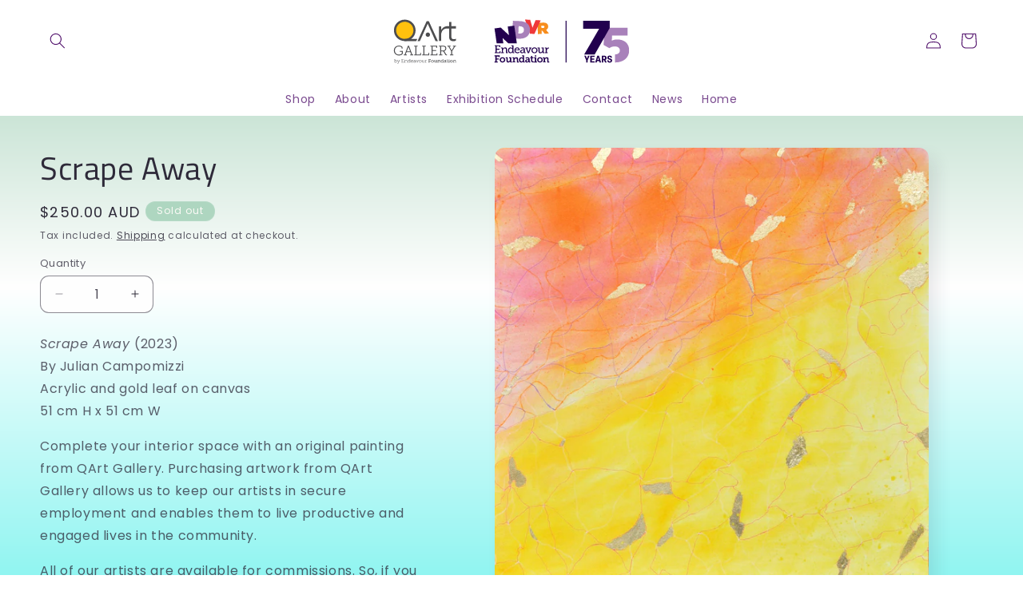

--- FILE ---
content_type: image/svg+xml
request_url: https://qart.endeavour.com.au/cdn/shop/files/75th_logo_CMYK_-_QArt.svg?v=1767579305&width=300
body_size: 4656
content:
<svg viewBox="0 0 483.39 141.73" xmlns:xlink="http://www.w3.org/1999/xlink" xmlns="http://www.w3.org/2000/svg" data-name="Layer 1" id="Layer_1">
  <defs>
    <style>
      .cls-1 {
        fill: none;
      }

      .cls-2 {
        fill: #4d4d4f;
      }

      .cls-3 {
        fill: #a881ba;
      }

      .cls-4, .cls-5 {
        fill: #22004e;
      }

      .cls-6 {
        clip-path: url(#clippath-1);
      }

      .cls-7 {
        fill: #f78d1e;
      }

      .cls-5 {
        stroke: #22004e;
        stroke-miterlimit: 10;
        stroke-width: 2px;
      }

      .cls-8 {
        fill: #ffc10e;
      }

      .cls-9 {
        fill: #4d4d4f;
      }

      .cls-10 {
        clip-path: url(#clippath);
      }

      .cls-11 {
        fill: #ef383a;
      }
    </style>
    <clipPath id="clippath">
      <rect height="91.85" width="272.22" y="24.81" x="206.69" class="cls-1"></rect>
    </clipPath>
    <clipPath id="clippath-1">
      <rect height="91.85" width="272.22" y="24.81" x="206.69" class="cls-1"></rect>
    </clipPath>
  </defs>
  <g>
    <g class="cls-10">
      <path d="M455.06,67.37c-4.67,0-7.95.99-11.13,2.48l.6-10.53h31.31v-15.9h-46.51l-1.99,35.18,11.43,6.46c3.28-1.99,6.86-3.48,11.13-3.48,6.06,0,10.24,2.98,10.24,8.05v.2c0,4.84-3.61,7.96-9.68,8.12v16.42c16.75-.1,28.46-9.41,28.46-24.74v-.2c0-15.11-11.33-22.06-23.85-22.06" class="cls-3"></path>
    </g>
    <polygon points="439.74 43.81 439.74 29.3 386.17 29.3 386.17 45.5 418.37 45.5 388.19 98.12 409.44 98.12 439.74 43.81" class="cls-4"></polygon>
    <g class="cls-6">
      <path d="M439.69,114.68c2.84,0,4.87-1.62,4.87-4.27v-.16c0-2.41-1.51-3.49-4.13-4.09-2.19-.53-2.51-.9-2.51-1.84v-.18c0-.94.59-1.51,1.63-1.51,1.12,0,1.74.61,1.84,2.04h2.97c-.18-2.92-2.01-4.4-4.79-4.4s-4.62,1.6-4.62,4.07v.16c0,2.27,1.19,3.43,3.95,4.07,2.25.55,2.66,1,2.66,1.98v.2c0,1.02-.65,1.53-1.8,1.53-1.31,0-2.1-.72-2.23-2.31h-2.95c.12,2.98,2,4.72,5.11,4.72M426.69,103.01h1.94c1,0,1.72.57,1.72,1.92v.23c0,1.33-.76,1.92-1.72,1.92h-1.94v-4.07ZM426.69,114.43v-4.86h1.41l2.31,4.86h3.27l-2.62-5.29c1.45-.63,2.41-1.96,2.41-3.97v-.23c0-2.86-1.96-4.4-4.48-4.4h-5.29v13.9h2.99ZM416.32,103.98l1.43,5.17h-2.86l1.43-5.17ZM422.33,114.43l-4.31-13.9h-3.33l-4.31,13.9h3.05l.8-2.9h4.15l.8,2.9h3.13ZM409.31,114.43v-2.48h-5.83v-3.39h5.13v-2.41h-5.13v-3.16h5.7v-2.46h-8.71v13.9h8.85ZM395.29,114.43v-4.54l3.78-9.36h-3.09l-2.15,6.03-2.19-6.03h-3.21l3.86,9.36v4.54h3.01Z" class="cls-4"></path>
    </g>
    <g>
      <path d="M311.55,47.87c2.7-1.47,4.31-3.87,4.14-7.2v-.07c-.12-2.34-.92-4-2.36-5.3-1.68-1.51-4.3-2.39-8.34-2.19l-6.67.34h0s-4.47.23-4.47.23l.43,8.51h0s.72,14.29.72,14.29l7.62-.39-.33-6.51,1.63-.08,4.63,6.29,8.69-.44-5.7-7.48ZM305.31,43.97l-3.29.17-.23-4.46,3.32-.17c1.76-.09,2.93.57,3.01,2.03v.06c.07,1.4-.99,2.27-2.82,2.36Z" class="cls-7"></path>
      <polygon points="290.29 27.92 284.04 43.42 279.37 27.37 268.85 26.84 278.83 55.72 287.82 56.17 300.65 28.44 290.29 27.92" class="cls-11"></polygon>
      <path d="M271.06,33.23c-3.25-1.89-7.51-3.04-12.79-3.25l-13.75-.57-1.49,35.91,13.34.55c12.09.5,19.38-4.44,21.73-12.25h0c.47-1.56.75-3.24.82-5.01v-.1c.47-11.22-7.87-15.28-7.87-15.28ZM266.81,48.37c-.21,5.18-3.85,7.29-9.34,7.06l-2-.08.62-14.98,2,.08c5.49.23,8.94,2.63,8.72,7.81v.1Z" class="cls-3"></path>
      <polygon points="252.45 75.22 247.28 39.25 234.08 41.14 236.61 58.72 219.92 43.17 207.47 44.96 211.81 75.22 225.28 75.22 223.74 64.51 235.22 75.22 252.45 75.22" class="cls-4"></polygon>
      <polygon points="207.66 79.27 207.66 81.01 209.65 81.01 209.65 93.51 207.66 93.51 207.66 95.28 219.63 95.28 219.63 91.49 217.66 91.49 217.66 93.42 211.92 93.42 211.92 88.14 217.59 88.14 217.59 86.28 211.92 86.28 211.92 81.13 217.27 81.13 217.27 82.99 219.24 82.99 219.24 79.27 207.66 79.27" class="cls-4"></polygon>
      <path d="M220.51,93.58h1.79v-7.57c0-.34-.18-.5-.5-.5h-1.41v-1.7h2.58c1,0,1.45.43,1.45,1.27v.59c0,.36-.07.66-.07.66h.05c.23-.61,1.56-2.79,4.47-2.79,2.63,0,3.81,1.47,3.81,4.4v5.65h1.81v1.7h-4.01v-6.85c0-1.61-.32-2.88-2.15-2.88-2.31,0-3.83,2.11-3.83,4.4v3.63h1.81v1.7h-5.81v-1.7Z" class="cls-4"></path>
      <path d="M239.86,83.53c2.61,0,3.54,1.93,3.54,1.93h.05s-.07-.36-.07-.86v-3.63h-1.9v-1.7h4.1v13.81c0,.34.18.5.5.5h1.16v1.7h-2.29c-1.02,0-1.43-.5-1.43-1.25v-.16c0-.38.07-.61.07-.61h-.04s-.93,2.29-3.88,2.29-5.01-2.45-5.01-6.01,2.13-6.01,5.22-6.01M240.13,93.65c1.7,0,3.31-1.23,3.31-4.08,0-2.11-1.07-4.1-3.24-4.1-1.84,0-3.31,1.47-3.31,4.08s1.34,4.1,3.24,4.1" class="cls-4"></path>
      <path d="M253.26,83.53c3.27,0,4.97,2.4,4.97,5.37,0,.3-.07.84-.07.84h-8.39c.14,2.54,1.93,3.9,3.97,3.9s3.42-1.29,3.42-1.29l.91,1.61s-1.72,1.59-4.47,1.59c-3.61,0-6.08-2.61-6.08-6.01,0-3.65,2.47-6.01,5.74-6.01M255.96,88.34c-.07-2.02-1.29-3.06-2.74-3.06-1.68,0-3.04,1.13-3.36,3.06h6.1Z" class="cls-4"></path>
      <path d="M265.71,88.23h.73v-.43c0-1.81-1.04-2.45-2.45-2.45-1.81,0-3.29,1.11-3.29,1.11l-.88-1.56s1.68-1.36,4.35-1.36c2.92,0,4.47,1.52,4.47,4.42v5.13c0,.34.18.5.5.5h1.16v1.7h-2.29c-1.02,0-1.43-.5-1.43-1.25v-.16c0-.45.09-.75.09-.75h-.05s-1,2.43-3.79,2.43c-1.9,0-3.81-1.11-3.81-3.47,0-3.61,4.79-3.85,6.69-3.85M263.31,93.85c1.95,0,3.15-2,3.15-3.72v-.48h-.57c-1.04,0-4.65.05-4.65,2.24,0,1.02.75,1.95,2.06,1.95" class="cls-4"></path>
      <path d="M269.4,83.8h5.15v1.7h-1.47l2.43,6.69c.18.5.25,1.07.25,1.07h.07s.07-.57.25-1.07l2.45-6.69h-1.47v-1.7h5.12v1.7h-1.43l-3.72,9.77h-2.47l-3.7-9.77h-1.45v-1.7Z" class="cls-4"></path>
      <path d="M288,83.53c3.42,0,6.19,2.52,6.19,5.99s-2.77,6.03-6.19,6.03-6.19-2.54-6.19-6.03,2.77-5.99,6.19-5.99M288,93.65c2.15,0,3.95-1.72,3.95-4.13s-1.79-4.08-3.95-4.08-3.95,1.7-3.95,4.08,1.77,4.13,3.95,4.13" class="cls-4"></path>
      <path d="M296.12,85.5h-1.93v-1.7h4.13v6.89c0,1.59.32,2.86,2.15,2.86,2.29,0,3.72-2.2,3.72-4.47v-3.58h-1.93v-1.7h4.13v9.3c0,.32.18.5.5.5h1.2v1.68h-2.38c-1,0-1.45-.45-1.45-1.27v-.5c0-.39.05-.68.05-.68h-.05c-.23.61-1.52,2.72-4.38,2.72-2.47,0-3.76-1.36-3.76-4.4v-5.65Z" class="cls-4"></path>
      <path d="M309.04,93.58h1.72v-7.57c0-.34-.18-.5-.5-.5h-1.43v-1.7h2.58c1,0,1.47.41,1.47,1.34v.73c0,.45-.05.79-.05.79h.05c.52-1.68,1.86-2.99,3.63-2.99.29,0,.57.04.57.04v2.18s-.27-.07-.64-.07c-2.45,0-3.49,2.47-3.49,4.72v3.04h1.7v1.7h-5.62v-1.7Z" class="cls-4"></path>
      <polygon points="207.47 99.81 207.47 101.82 209.19 101.82 209.19 112.2 207.47 112.2 207.47 114.18 213.74 114.18 213.74 112.2 211.84 112.2 211.84 108.31 216.51 108.31 216.51 106.19 211.84 106.19 211.84 102.06 215.46 102.06 215.46 103.54 217.73 103.54 217.73 99.81 207.47 99.81" class="cls-4"></polygon>
      <path d="M223.5,103.62c3.16,0,5.69,2.25,5.69,5.41s-2.53,5.4-5.67,5.4-5.69-2.23-5.69-5.4,2.53-5.41,5.67-5.41M223.52,112.24c1.68,0,3.06-1.3,3.06-3.22s-1.38-3.22-3.06-3.22-3.08,1.32-3.08,3.22,1.4,3.22,3.08,3.22" class="cls-4"></path>
      <path d="M231.52,105.78h-1.6v-1.92h4.17v6.19c0,1.23.32,2.08,1.62,2.08,1.78,0,2.85-1.82,2.85-3.68v-2.67h-1.58v-1.92h4.15v7.98c0,.3.14.45.45.45h.99v1.9h-2.55c-.91,0-1.34-.42-1.34-1.15v-.38c0-.14.02-.26.02-.34v-.14h-.04c-.12.34-1.19,2.27-3.77,2.27-2.04,0-3.38-1.11-3.38-3.93v-4.72Z" class="cls-4"></path>
      <path d="M243.71,112.26h1.5v-6.03c0-.3-.14-.45-.45-.45h-1.15v-1.92h2.71c.91,0,1.34.43,1.34,1.15v.47c0,.1,0,.22-.02.3-.02.06-.02.1-.02.14h.04c.1-.32,1.23-2.31,3.81-2.31,2.21,0,3.46,1.17,3.46,3.93v4.72h1.5v1.92h-4.05v-6.11c0-1.28-.34-2.11-1.64-2.11-1.86,0-2.95,1.78-2.95,3.58v2.71h1.48v1.92h-5.55v-1.92Z" class="cls-4"></path>
      <path d="M261.53,103.62c1.13,0,1.84.34,2.31.73.26.22.49.47.67.73h.04c0-.06,0-.14-.02-.2-.02-.14-.02-.3-.02-.53v-2.61h-1.6v-1.92h4.15v12c0,.3.14.45.45.45h.93v1.92h-2.43c-.95,0-1.32-.51-1.32-1.09v-.12c0-.12.02-.24.04-.34.02-.06.02-.1.02-.12h-.04c-.18.34-.43.67-.73.95-.55.49-1.36.97-2.65.97-2.75,0-4.51-2.23-4.51-5.4s1.92-5.4,4.72-5.4M261.95,112.26c1.38,0,2.61-.97,2.61-3.18,0-1.68-.83-3.26-2.53-3.26-1.46,0-2.63,1.15-2.63,3.2s1.03,3.24,2.55,3.24" class="cls-4"></path>
      <path d="M275.03,107.81h.65v-.34c0-1.32-.83-1.78-1.9-1.78-.79,0-1.48.24-2.02.49-.32.14-.63.32-.89.51l-.95-1.78c.32-.24.69-.47,1.11-.65.71-.32,1.74-.63,2.98-.63,2.77,0,4.25,1.42,4.25,4.07v4.13c0,.3.14.45.44.45h.93v1.92h-2.43c-.95,0-1.32-.51-1.32-1.09v-.12c0-.16.02-.28.04-.38.02-.06.02-.1.02-.14h-.04c-.18.36-.43.69-.73.99-.55.51-1.32.99-2.53.99-1.78,0-3.42-1.03-3.42-3.14,0-3.16,4.15-3.48,5.81-3.48M273.31,112.51c1.4,0,2.39-1.5,2.39-2.79v-.34h-.43c-1.03,0-3.46.16-3.46,1.72,0,.79.55,1.42,1.5,1.42" class="cls-4"></path>
      <path d="M281.13,105.78h-1.58v-1.92h1.66v-2.81h2.49v2.81h2.35v1.92h-2.35v4.35c0,1.78,1.34,2,2.06,2,.14,0,.26-.02.34-.02h.12v2.11l-.22.04c-.14.02-.32.02-.57.02-1.46,0-4.31-.42-4.31-3.89v-4.61Z" class="cls-4"></path>
      <path d="M287.28,103.86v1.92h1.6v6.48h-1.5v1.92h5.55v-1.92h-1.48v-8.4h-4.17ZM288.86,102.1h2.59v-2.29h-2.59v2.29Z" class="cls-4"></path>
      <path d="M299.08,103.62c3.16,0,5.69,2.25,5.69,5.41s-2.53,5.4-5.67,5.4-5.69-2.23-5.69-5.4,2.53-5.41,5.67-5.41M299.1,112.24c1.68,0,3.06-1.3,3.06-3.22s-1.38-3.22-3.06-3.22-3.08,1.32-3.08,3.22,1.4,3.22,3.08,3.22" class="cls-4"></path>
      <path d="M305.18,112.26h1.5v-6.03c0-.3-.14-.45-.45-.45h-1.15v-1.92h2.71c.91,0,1.34.43,1.34,1.15v.47c0,.1,0,.22-.02.3-.02.06-.02.1-.02.14h.04c.1-.32,1.24-2.31,3.81-2.31,2.21,0,3.46,1.17,3.46,3.93v4.72h1.5v1.92h-4.05v-6.11c0-1.28-.34-2.11-1.64-2.11-1.86,0-2.95,1.78-2.95,3.58v2.71h1.48v1.92h-5.55v-1.92Z" class="cls-4"></path>
    </g>
    <line y2="114.43" x2="351.74" y1="29.3" x1="351.74" class="cls-5"></line>
  </g>
  <rect height="129.87" width="167" y="14.08" x="-5.99" class="cls-1"></rect>
  <g>
    <g>
      <path d="M14.62,79.94c3.34,0,7.32,1.38,7.32,3.81v2.13h-1.85v-1.46c0-1.82-2.98-2.73-5.44-2.73-4.94,0-8.09,3.48-8.09,8.26s3.23,8.34,8.06,8.34c1.93,0,5.94-.61,5.94-2.82v-3.04h-4.06v-1.6h5.88v5.08c0,3.01-4.86,4.11-7.79,4.11-5.96,0-10.05-4.34-10.05-10.05s4.03-10.02,10.08-10.02Z" class="cls-2"></path>
      <path d="M24.36,98.08h1.99l6.54-17.81h2.13l6.54,17.81h1.99v1.6h-6.21v-1.6h2.24l-1.85-5h-7.57l-1.82,5h2.24v1.6h-6.21v-1.6ZM37.2,91.46l-2.9-7.95c-.22-.64-.3-1.24-.3-1.24h-.08s-.06.61-.28,1.24l-2.95,7.95h6.52Z" class="cls-2"></path>
      <path d="M45.34,98.08h2.54v-16.15h-2.54v-1.66h7.01v1.66h-2.54v16.1h7.76v-3.23h1.77v4.89h-14v-1.6Z" class="cls-2"></path>
      <path d="M61.69,98.08h2.54v-16.15h-2.54v-1.66h7.01v1.66h-2.54v16.1h7.76v-3.23h1.77v4.89h-14v-1.6Z" class="cls-2"></path>
      <path d="M78.03,98.08h2.54v-16.21h-2.54v-1.6h13.72v4.03h-1.77v-2.37h-7.48v7.15h7.34v1.66h-7.34v7.29h8.01v-2.51h1.74v4.17h-14.22v-1.6Z" class="cls-2"></path>
      <path d="M95.32,98.08h2.54v-16.21h-2.54v-1.6h8.31c1.33,0,2.37.08,3.45.44,1.91.69,3.15,2.29,3.15,4.86,0,2.9-1.66,5.03-4.31,5.5v.05s.36.25.66.8l3.23,5.52c.3.55.66.64,1.38.64h.55v1.6h-1.05c-1.68,0-1.99-.25-2.68-1.46l-3.26-5.58c-.52-.94-.91-1.19-2.18-1.19h-2.79v6.63h2.51v1.6h-6.99v-1.6ZM104.35,89.8c2.35,0,3.92-1.6,3.92-4.09,0-1.77-.77-2.9-2.13-3.42-.66-.25-1.57-.36-2.57-.36h-3.78v7.87h4.56Z" class="cls-2"></path>
      <path d="M117.6,98.08h2.54v-6.74l-5.72-9.47h-1.9v-1.6h6.13v1.6h-2.15l4.2,7.07c.19.33.39.75.39.75h.06s.17-.39.39-.75l4.22-7.07h-2.15v-1.6h6.1v1.6h-1.91l-5.72,9.47v6.74h2.54v1.6h-7.01v-1.6Z" class="cls-2"></path>
    </g>
    <g>
      <polygon points="70.67 30.02 74.94 30.02 93.33 70.65 88.43 70.65 72.75 35.32 56.96 70.65 52.29 70.65 70.67 30.02" class="cls-2"></polygon>
      <path d="M26.49,68.49c10.86,0,19.66-8.8,19.66-19.66s-8.8-19.66-19.66-19.66S6.83,37.97,6.83,48.83s8.8,19.66,19.66,19.66" class="cls-8"></path>
      <path d="M26.49,70.68c-12.05,0-21.85-9.8-21.85-21.85s9.8-21.85,21.85-21.85,21.85,9.8,21.85,21.85-9.8,21.85-21.85,21.85ZM26.49,31.35c-9.64,0-17.48,7.84-17.48,17.48s7.84,17.48,17.48,17.48,17.48-7.84,17.48-17.48-7.84-17.48-17.48-17.48Z" class="cls-2"></path>
      <path d="M95.33,70.62h4.44v-11.87c0-8.99,5.3-13.66,11.82-13.66h1.34v-4.75c-5.64-.23-10.97,3.31-13.16,8.27v-7.78h-4.44v29.8Z" class="cls-2"></path>
      <path d="M124.42,70.97c2.13,0,3.8-.46,5.36-1.27v-3.8c-1.56.75-2.82,1.04-4.32,1.04-3,0-5.01-1.33-5.01-4.96v-16.89h9.45l-.02-4.75h-9.45l.02-8.67h-4.44l-.02,8.67h-3.07l.02,4.75h3.07v17.47c0,6.05,3.63,8.42,8.42,8.42" class="cls-2"></path>
      <polygon points="25.75 70.66 49.55 70.66 51.75 66.31 25.6 66.31 25.75 70.66" class="cls-2"></polygon>
      <path d="M73.05,62.05c2.43,0,4.4-1.97,4.4-4.4s-1.97-4.4-4.4-4.4-4.4,1.97-4.4,4.4,1.97,4.4,4.4,4.4" class="cls-2"></path>
    </g>
    <g>
      <path d="M6.07,107.87h-.91v-.57h1.6v2.51c0,.24-.03.42-.03.42h.02s.44-1.03,1.74-1.03c1.37,0,2.21,1.09,2.21,2.67s-.96,2.66-2.3,2.66c-1.22,0-1.68-1.04-1.68-1.04h-.02s.03.18.03.42v.5h-.67v-6.54ZM8.35,113.92c.9,0,1.65-.75,1.65-2.04s-.67-2.04-1.62-2.04c-.85,0-1.65.61-1.65,2.05,0,1.02.54,2.03,1.62,2.03Z" class="cls-9"></path>
      <path d="M12.36,115.93c.46,0,.78-.36.97-.81l.28-.68-1.82-4.55h-.67v-.57h2.13v.57h-.74l1.33,3.47c.06.19.08.36.08.36h.03s.03-.17.1-.36l1.33-3.47h-.74v-.57h2.1v.57h-.67l-2.16,5.46c-.29.73-.85,1.18-1.56,1.18-.58,0-.96-.3-.96-.3l.26-.55s.29.24.68.24Z" class="cls-9"></path>
      <path d="M19.72,113.83h.93v-5.94h-.93v-.59h5.03v1.48h-.65v-.87h-2.74v2.62h2.69v.61h-2.69v2.67h2.93v-.92h.64v1.53h-5.21v-.59Z" class="cls-9"></path>
      <path d="M25.87,113.85h.86v-3.73c0-.15-.08-.22-.22-.22h-.69v-.57h.97c.42,0,.62.18.62.57v.29c0,.2-.04.36-.04.36h.02c.14-.38.8-1.35,2.07-1.35s1.69.72,1.69,1.97v2.67h.86v.57h-1.55v-3.05c0-.8-.13-1.51-1.11-1.51-1.12,0-1.93.99-1.93,2.11v1.88h.86v.57h-2.41v-.57Z" class="cls-9"></path>
      <path d="M34.91,109.21c1.21,0,1.66.99,1.66.99h.02s-.03-.17-.03-.39v-1.93h-.91v-.57h1.6v6.32c0,.15.08.22.22.22h.57v.57h-.84c-.43,0-.61-.19-.61-.56v-.09c0-.2.04-.31.04-.31h-.02s-.43,1.08-1.79,1.08-2.2-1.09-2.2-2.66.94-2.67,2.3-2.67ZM34.93,113.92c.85,0,1.65-.61,1.65-2.04,0-1.04-.53-2.04-1.61-2.04-.91,0-1.65.75-1.65,2.04s.66,2.04,1.61,2.04Z" class="cls-9"></path>
      <path d="M41.22,109.21c1.41,0,2.13,1.08,2.13,2.35,0,.12-.03.32-.03.32h-3.9c.03,1.3.92,2.04,1.97,2.04.93,0,1.55-.61,1.55-.61l.31.52s-.73.71-1.88.71c-1.52,0-2.66-1.09-2.66-2.66,0-1.67,1.13-2.67,2.51-2.67ZM42.63,111.37c-.04-1.07-.69-1.59-1.44-1.59-.85,0-1.59.56-1.75,1.59h3.19Z" class="cls-9"></path>
      <path d="M47.16,111.3h.33v-.21c0-.95-.52-1.28-1.22-1.28-.86,0-1.48.5-1.48.5l-.32-.52s.69-.58,1.84-.58c1.23,0,1.87.66,1.87,1.91v2.51c0,.15.08.22.22.22h.56v.57h-.83c-.43,0-.61-.19-.61-.56v-.09c0-.24.03-.39.03-.39h-.02s-.43,1.16-1.74,1.16c-.83,0-1.7-.48-1.7-1.52,0-1.65,2.2-1.72,3.06-1.72ZM45.9,113.97c1.02,0,1.6-1.02,1.6-1.91v-.24h-.29c-.41,0-2.4-.04-2.4,1.13,0,.53.38,1.02,1.09,1.02Z" class="cls-9"></path>
      <path d="M49.08,109.33h2.1v.57h-.73l1.27,3.41c.07.18.1.39.1.39h.03s.03-.21.1-.39l1.27-3.41h-.73v-.57h2.1v.57h-.67l-1.73,4.52h-.74l-1.73-4.52h-.67v-.57Z" class="cls-9"></path>
      <path d="M57.65,109.21c1.49,0,2.69,1.13,2.69,2.64s-1.2,2.69-2.69,2.69-2.68-1.15-2.68-2.69,1.2-2.64,2.68-2.64ZM57.65,113.92c1.09,0,1.98-.89,1.98-2.07s-.89-2.02-1.98-2.02-1.97.87-1.97,2.02.89,2.07,1.97,2.07Z" class="cls-9"></path>
      <path d="M61.78,109.9h-.91v-.57h1.6v3.06c0,.8.12,1.51,1.11,1.51,1.14,0,1.87-1.05,1.87-2.15v-1.85h-.91v-.57h1.6v4.31c0,.15.08.22.22.22h.58v.56h-.86c-.42,0-.61-.18-.61-.57v-.25c0-.2.01-.36.01-.36h-.02c-.13.38-.76,1.3-2.01,1.3-1.17,0-1.67-.65-1.67-1.97v-2.67Z" class="cls-9"></path>
      <path d="M67.7,113.85h.79v-3.73c0-.15-.08-.22-.22-.22h-.69v-.57h.96c.42,0,.62.17.62.58v.34c0,.21-.02.38-.02.38h.02c.25-.77.82-1.36,1.61-1.36.14,0,.28.03.28.03v.68s-.13-.02-.26-.02c-1.14,0-1.61,1.28-1.61,2.3v1.59h.79v.57h-2.27v-.57Z" class="cls-9"></path>
      <path d="M74.08,113.63h.89v-5.57h-.89v-.78h4.95v1.69h-.88v-.82h-2.16v2.37h2.47v.83h-2.47v2.29h.97v.79h-2.87v-.79Z" class="cls-9"></path>
      <path d="M82.25,109.18c1.53,0,2.76,1.12,2.76,2.67s-1.23,2.69-2.76,2.69-2.76-1.13-2.76-2.69,1.23-2.67,2.76-2.67ZM82.25,113.69c.96,0,1.76-.77,1.76-1.84s-.8-1.82-1.76-1.82-1.76.76-1.76,1.82.79,1.84,1.76,1.84Z" class="cls-9"></path>
      <path d="M86.38,110.06h-.86v-.76h1.84v3.07c0,.71.14,1.27.96,1.27,1.02,0,1.66-.98,1.66-1.99v-1.6h-.86v-.76h1.84v4.15c0,.14.08.22.22.22h.54v.75h-1.06c-.44,0-.65-.2-.65-.57v-.22c0-.17.02-.3.02-.3h-.02c-.1.27-.68,1.21-1.95,1.21-1.1,0-1.68-.61-1.68-1.96v-2.52Z" class="cls-9"></path>
      <path d="M92.43,113.66h.8v-3.38c0-.15-.08-.22-.22-.22h-.63v-.76h1.15c.44,0,.65.19.65.57v.26c0,.16-.03.29-.03.29h.02c.1-.27.7-1.24,1.99-1.24,1.17,0,1.7.66,1.7,1.96v2.52h.81v.76h-1.79v-3.05c0-.72-.14-1.28-.96-1.28-1.03,0-1.71.94-1.71,1.96v1.62h.81v.76h-2.59v-.76Z" class="cls-9"></path>
      <path d="M101.56,109.18c1.16,0,1.58.86,1.58.86h.02s-.03-.16-.03-.38v-1.62h-.85v-.76h1.83v6.16c0,.15.08.22.22.22h.52v.76h-1.02c-.46,0-.64-.22-.64-.56v-.07c0-.17.03-.27.03-.27h-.02s-.41,1.02-1.73,1.02-2.24-1.09-2.24-2.68.95-2.68,2.33-2.68ZM101.68,113.69c.76,0,1.48-.55,1.48-1.82,0-.94-.48-1.83-1.45-1.83-.82,0-1.48.66-1.48,1.82s.6,1.83,1.45,1.83Z" class="cls-9"></path>
      <path d="M108.39,111.27h.32v-.19c0-.81-.47-1.09-1.09-1.09-.81,0-1.47.5-1.47.5l-.39-.7s.75-.61,1.94-.61c1.3,0,1.99.68,1.99,1.97v2.29c0,.15.08.22.22.22h.52v.76h-1.02c-.46,0-.64-.22-.64-.56v-.07c0-.2.04-.33.04-.33h-.02s-.44,1.08-1.69,1.08c-.85,0-1.7-.5-1.7-1.55,0-1.61,2.13-1.72,2.98-1.72ZM107.32,113.78c.87,0,1.41-.89,1.41-1.66v-.21h-.25c-.47,0-2.07.02-2.07,1,0,.46.33.87.92.87Z" class="cls-9"></path>
      <path d="M111.55,110.06h-.86v-.76h.88v-1.41h.96v1.41h1.22v.76h-1.22v2.4c0,1.04.71,1.17,1.09,1.17.14,0,.23-.01.23-.01v.82s-.14.02-.35.02c-.65,0-1.95-.2-1.95-1.91v-2.49Z" class="cls-9"></path>
      <path d="M114.54,113.66h.8v-3.6h-.85v-.76h1.83v4.36h.81v.76h-2.59v-.76ZM115.32,107.28h1.03v1h-1.03v-1Z" class="cls-9"></path>
      <path d="M120.47,109.18c1.53,0,2.76,1.12,2.76,2.67s-1.23,2.69-2.76,2.69-2.76-1.13-2.76-2.69,1.23-2.67,2.76-2.67ZM120.47,113.69c.96,0,1.76-.77,1.76-1.84s-.8-1.82-1.76-1.82-1.76.76-1.76,1.82.79,1.84,1.76,1.84Z" class="cls-9"></path>
      <path d="M123.98,113.66h.8v-3.38c0-.15-.08-.22-.22-.22h-.63v-.76h1.15c.44,0,.65.19.65.57v.26c0,.16-.03.29-.03.29h.02c.1-.27.7-1.24,1.99-1.24,1.17,0,1.7.66,1.7,1.96v2.52h.81v.76h-1.79v-3.05c0-.72-.14-1.28-.96-1.28-1.03,0-1.71.94-1.71,1.96v1.62h.81v.76h-2.59v-.76Z" class="cls-9"></path>
    </g>
  </g>
</svg>